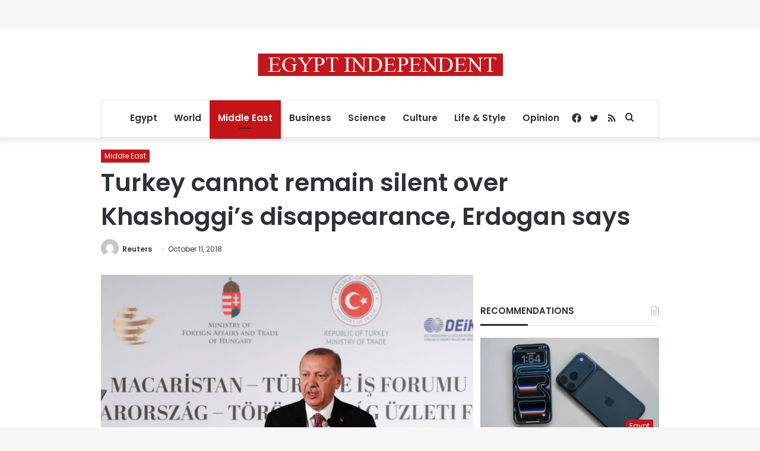

--- FILE ---
content_type: text/html; charset=utf-8
request_url: https://www.google.com/recaptcha/api2/aframe
body_size: 268
content:
<!DOCTYPE HTML><html><head><meta http-equiv="content-type" content="text/html; charset=UTF-8"></head><body><script nonce="5sSZ-eQ6UcrjQzWgn1ueqQ">/** Anti-fraud and anti-abuse applications only. See google.com/recaptcha */ try{var clients={'sodar':'https://pagead2.googlesyndication.com/pagead/sodar?'};window.addEventListener("message",function(a){try{if(a.source===window.parent){var b=JSON.parse(a.data);var c=clients[b['id']];if(c){var d=document.createElement('img');d.src=c+b['params']+'&rc='+(localStorage.getItem("rc::a")?sessionStorage.getItem("rc::b"):"");window.document.body.appendChild(d);sessionStorage.setItem("rc::e",parseInt(sessionStorage.getItem("rc::e")||0)+1);localStorage.setItem("rc::h",'1769396837304');}}}catch(b){}});window.parent.postMessage("_grecaptcha_ready", "*");}catch(b){}</script></body></html>

--- FILE ---
content_type: application/javascript; charset=utf-8
request_url: https://fundingchoicesmessages.google.com/f/AGSKWxWZDTARO0-rvWk367B2_1wtPwf2tuLinAPqBG3K7qVIn98BJcPpCCBrgyB8ggp7tRhhrxpFEL8X9fDEH2XYYOAqkiLbVhErH6S7LmSj8DMva2yUihD-4uvBl3ILxFvgCxe4aLud6hzmVsNyC-33rExax0OE7SnIARI-wN2b569HEbQpBpSYsuHfALwx/_/_img/ad_.468x60//ad/top1./adsense__adtop.
body_size: -1290
content:
window['19253e26-9f35-4089-9fde-bb4151dccf5e'] = true;